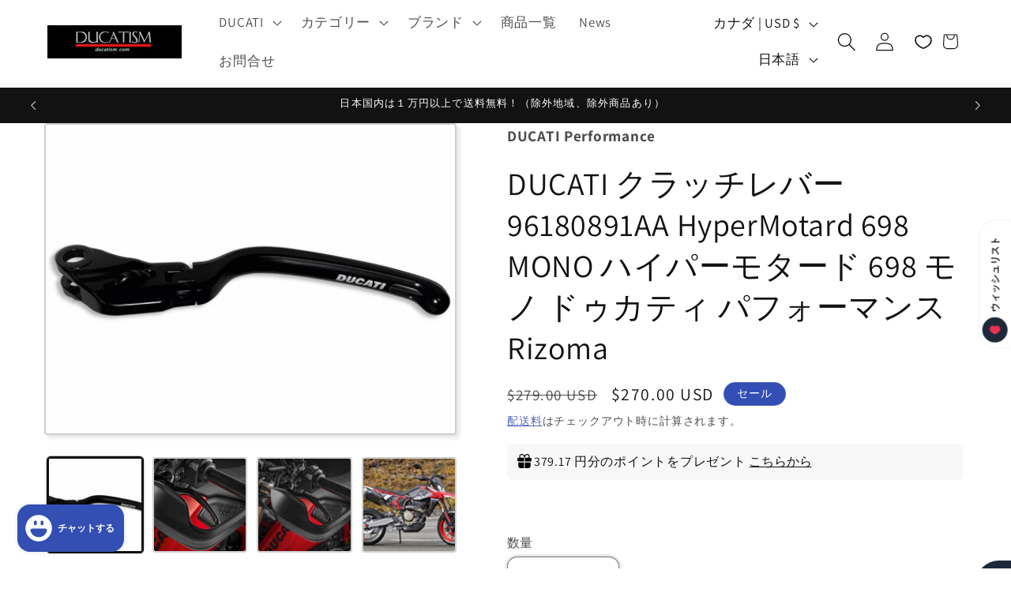

--- FILE ---
content_type: application/javascript; charset=utf-8
request_url: https://recommendations.loopclub.io/v2/storefront/template/?product_id=7265783447611&theme_id=136503328827&page=ducatism.com%2Fja-ca%2Fproducts%2Fducati-96180891aa-hypermotard698-mono-rizoma&r_type=product&r_id=7265783447611&page_type=product_page&currency=USD&shop=ducatism.myshopify.com&user_id=1768789703-02a143e9-20e0-49a0-8085-0a6fa1047f19&theme_store_id=887&locale=ja&screen=desktop&qs=%7B%7D&client_id=38919a7e-c61c-4cce-981b-33daee779248&cbt=true&cbs=true&market=29593829435&callback=jsonp_callback_80251
body_size: 173
content:
jsonp_callback_80251({"visit_id":"1768789713-da5be1a7-6381-4a21-898f-7c7563c508b7","widgets":[],"product":{},"shop":{"id":26363,"domain":"ducatism.com","name":"ducatism.myshopify.com","currency":"JPY","currency_format":"¥{{amount_no_decimals}}","css":"","show_compare_at":true,"enabled_presentment_currencies":["CNY","EUR","JPY","USD"],"extra":{},"product_reviews_app":null,"swatch_app":null,"js":"","translations":{},"analytics_enabled":[],"pixel_enabled":false},"theme":{"css":""},"user_id":"1768789703-02a143e9-20e0-49a0-8085-0a6fa1047f19"});